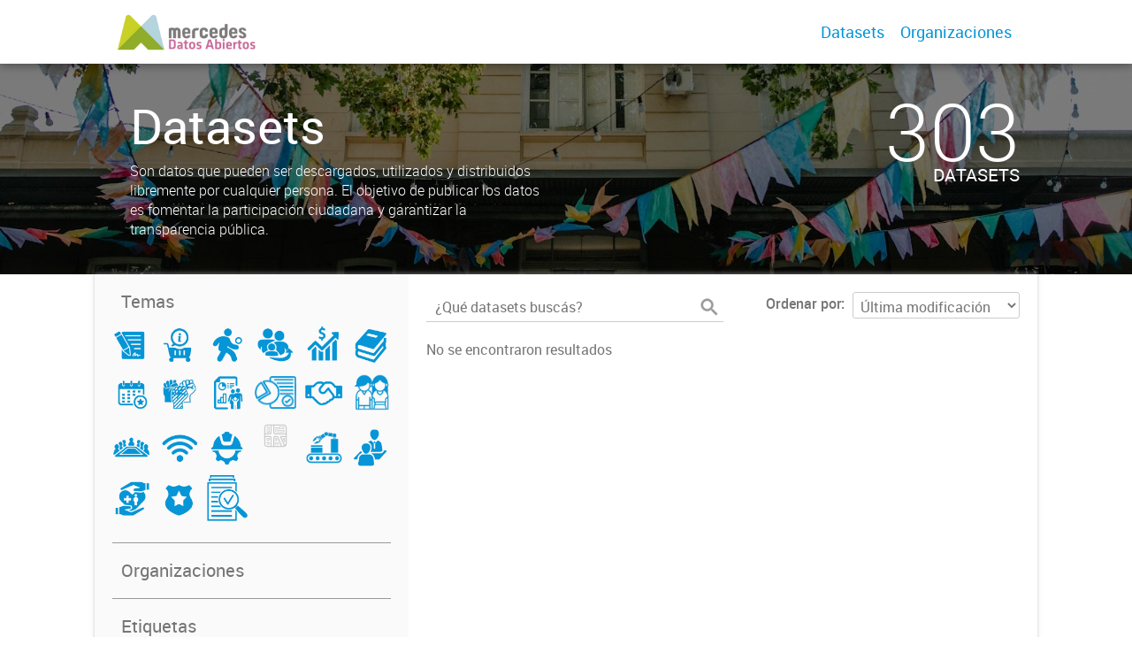

--- FILE ---
content_type: text/html; charset=utf-8
request_url: https://datosabiertos.mercedes.gob.ar/dataset?groups=declaraciones-juradas&tags=2020
body_size: 5353
content:
<!DOCTYPE html>
<!--[if IE 7]> <html lang="es" class="ie ie7"> <![endif]-->
<!--[if IE 8]> <html lang="es" class="ie ie8"> <![endif]-->
<!--[if IE 9]> <html lang="es" class="ie9"> <![endif]-->
<!--[if gt IE 8]><!--> <html lang="es"> <!--<![endif]-->
  <head>
    <!--[if lte ie 8]><script type="text/javascript" src="/fanstatic/vendor/:version:2019-12-02T16:58:12/html5.min.js"></script><![endif]-->
<link rel="stylesheet" type="text/css" href="/fanstatic/vendor/:version:2019-12-02T16:58:12/select2/select2.css" />
<link rel="stylesheet" type="text/css" href="/fanstatic/css/:version:2019-12-02T16:58:12/main.min.css" />
<link rel="stylesheet" type="text/css" href="/fanstatic/vendor/:version:2019-12-02T16:58:12/font-awesome/css/font-awesome.min.css" />
<link rel="stylesheet" type="text/css" href="/fanstatic/gobar_css/:version:2019-12-02T17:16:31/gobar_style.css" />

    <meta charset="utf-8" />
      <meta name="generator" content="ckan 2.7.6" />
      <meta name="viewport" content="width=device-width, initial-scale=1.0">
    
    
        <!-- Google Tag Manager -->
            <noscript><iframe src="//www.googletagmanager.com/ns.html?id=GTM-MQ5D9KCC"
            height="0" width="0" style="display:none;visibility:hidden"></iframe></noscript>
            <script>(function(w,d,s,l,i){w[l]=w[l]||[];w[l].push({'gtm.start':
            new Date().getTime(),event:'gtm.js'});var f=d.getElementsByTagName(s)[0],
            j=d.createElement(s),dl=l!='dataLayer'?'&l='+l:'';j.async=true;j.src=
            '//www.googletagmanager.com/gtm.js?id='+i+dl;f.parentNode.insertBefore(j,f);
            })(window,document,'script','dataLayer','GTM-MQ5D9KCC');</script>
        <!-- End Google Tag Manager -->
    <meta property="og:url" content="https://datosabiertos.mercedes.gob.ar/">
    <meta property="og:type" content="article">
    <meta property="og:title" content="Datos Abiertos - Municipalidad de Mercedes">
    <meta property="og:site_name" content="Datos Abiertos - Municipalidad de Mercedes">
    <meta property="og:description" content="Impulsamos la transparencia y la modernización mediante datos abiertos, invitando a la ciudadanía, empresas y universidades a colaborar para mejorar la gestión pública.">
    <meta property="og:image" content="https://datosabiertos.mercedes.gob.ar/user_images/ncd.png">
    <meta property="og:image:type" content="image/png">
    <meta property="og:image:width" content="2400">
    <meta property="og:image:height" content="1260">
    <meta property="og:locale" content="es_AR">

    <meta name="twitter:card" content="summary">
    <meta name="twitter:site:id" content="@@munimercedes"/>
    <meta name="twitter:image:src" content="https://datosabiertos.mercedes.gob.ar/user_images/ncd.png">
    <meta name="twitter:title" content="Datos Abiertos - Municipalidad de Mercedes">
    <meta name="twitter:description" content="Impulsamos la transparencia y la modernización mediante datos abiertos, invitando a la ciudadanía, empresas y universidades a colaborar para mejorar la gestión pública">
    <title>
    Datos Abiertos Mercedes - Datos</title>

    
    
   <link rel="shortcut icon" href="/favicon.ico"/>
    
        <script type="text/javascript">
  (function(i,s,o,g,r,a,m){i['GoogleAnalyticsObject']=r;i[r]=i[r]||function(){
  (i[r].q=i[r].q||[]).push(arguments)},i[r].l=1*new Date();a=s.createElement(o),
  m=s.getElementsByTagName(o)[0];a.async=1;a.src=g;m.parentNode.insertBefore(a,m)
  })(window,document,'script','//www.google-analytics.com/analytics.js','ga');

  ga('create', '', '', {});
     
  ga('set', 'anonymizeIp', true);
  ga('send', 'pageview');
</script>
    
   <link rel="alternate" type="text/n3" href="https://datosabiertos.mercedes.gob.ar/catalog.n3"/>
   <link rel="alternate" type="text/ttl" href="https://datosabiertos.mercedes.gob.ar/catalog.ttl"/>
   <link rel="alternate" type="application/rdf+xml" href="https://datosabiertos.mercedes.gob.ar/catalog.xml"/>
   <link rel="alternate" type="application/ld+json" href="https://datosabiertos.mercedes.gob.ar/catalog.jsonld"/>

      
    

    
      
      
    
    
  </head>

  
  <body data-site-root="https://datosabiertos.mercedes.gob.ar/" data-locale-root="https://datosabiertos.mercedes.gob.ar/" >

    
    <style type="text/css">
        
    </style>

    <div class="footer-down">
            
<div id="header" class="container-fluid">
    <div class="restricted-max-width">
        <div id="header-spacing" class="col-xs-12 col-sm-10 col-sm-offset-1">

            

            <div class="col-xs-12 col-sm-5 no-padding logo-header">
                <div class="logo-and-xs-icon">
                    <i class="icon-reorder fa fa-bars" aria-hidden="true"></i>
                    <a href="/">
                        
                        <img src="/user_images/logo-datos.jpg" alt="/" class="logo-ministerio">
                    </a>
                    
                </div>
                <div class="xs-navbar hidden">
                    <div class="navbar-link">
                        <a href="/dataset">
                            DATASETS
                        </a>
                    </div>
                    <hr>
                    
                    
                        <div class="navbar-link">
                            <a href="/organizaciones">
                                ORGANIZACIONES
                            </a>
                        </div>
                    

                    

                    <div class="navbar-link dropdown-navbar-link">
                        <span class="username"></span> <svg class="user-logo" xmlns="http://www.w3.org/2000/svg" viewBox="0 0 128.46 128.46"><path d="M128.46,64.23A63.15,63.15,0,0,0,119.84,32,64.21,64.21,0,0,0,96.48,8.62,63.12,63.12,0,0,0,64.23,0,63.12,63.12,0,0,0,32,8.62,64.2,64.2,0,0,0,8.62,32,63.15,63.15,0,0,0,0,64.23,63.15,63.15,0,0,0,8.62,96.48a64.76,64.76,0,0,0,9.82,12.86l-.16.27a70.09,70.09,0,0,0,9.2,7.34c1.46,1,3,2,4.51,2.91a63.17,63.17,0,0,0,32.25,8.62,63.17,63.17,0,0,0,32.25-8.62,66.19,66.19,0,0,0,7-4.74,72.41,72.41,0,0,0,6.61-5.51l-.14-.23a64.76,64.76,0,0,0,9.85-12.89A63.15,63.15,0,0,0,128.46,64.23Zm-20.52,41.89C101.56,96.56,88,81,66.73,79.8a26.25,26.25,0,0,0,16.88-7.9,26.44,26.44,0,0,0,8-19.41,26.44,26.44,0,0,0-8-19.4,26.42,26.42,0,0,0-19.4-8,26.41,26.41,0,0,0-19.4,8,26.44,26.44,0,0,0-8,19.4,26.44,26.44,0,0,0,8,19.41,26.25,26.25,0,0,0,16.87,7.9C40.48,81,26.88,96.52,20.49,106.09a61.14,61.14,0,0,1-8.66-11.48A59.48,59.48,0,0,1,3.71,64.23a59.48,59.48,0,0,1,8.11-30.37,60.53,60.53,0,0,1,22-22A59.45,59.45,0,0,1,64.23,3.71,59.46,59.46,0,0,1,94.6,11.83a60.54,60.54,0,0,1,22,22,59.48,59.48,0,0,1,8.11,30.37,59.48,59.48,0,0,1-8.11,30.37A61.14,61.14,0,0,1,107.94,106.12Z" style="fill:#0695d6"/></svg>
                    </div>
                    <div class="dropdown-navbar hidden">
                        <div class="navbar-link">
                            <a href="/configurar/mi_cuenta">
                                MI CUENTA
                            </a>
                        </div><div class="navbar-link">
                            <a href="https://datosgobar.github.io/portal-andino/quickstart/" target="_blank">
                                AYUDA
                            </a>
                        </div>

                        <div class="navbar-link">
                            <a href="/logout">
                                SALIR
                            </a>
                        </div>
                    </div>
                </div>
            </div>

            <div class="col-xs-12 col-sm-7 no-padding header-links"><a class="header-link" href="/dataset">Datasets</a><a class="header-link" href="/organizaciones">Organizaciones</a></div>
        </div>
    </div>
</div>
        

    


<div id="title" class="package-title container-fluid" style="background-image:url(&#34;/user_images/1M5A4064-recortado.jpg&#34;)">
    <div class="background-overlay">
        <div class="restricted-max-width">
            <div class="col-xs-12 col-md-10 col-md-offset-1">
                <div id="title-container" class="col-xs-12 col-md-6 text-left">
                    <h1>Datasets</h1>

                    <p class="description">
                        
                        Son datos que pueden ser descargados, utilizados y distribuidos
libremente por cualquier persona. El objetivo de publicar los datos
es fomentar la participación ciudadana y garantizar la transparencia pública.
                        
                    </p>
                </div>
                <div id="stats" class="col-xs-12 col-md-4 col-md-offset-2">
                    <div class="col-xs-12">
                        <p class="stat">303</p>

                        <p class="stats-legend datasets">DATASETS</p>
                    </div>
                </div>
            </div>
        </div>
    </div>
</div>



    <div class="package-container container-fluid">
        <div class="restricted-max-width">
            <div class="package-search col-xs-12 col-md-10 col-md-offset-1">
                <div class="filters-container col-md-4">
    <div class="hidden-md hidden-lg hide-filters-button">
        <i class="icon-chevron-left"></i>
    </div>
    <div class="search-filter invisible">
        <h2 class="filter-title">Temas</h2>

        <div class="group-images"><div class="group-image-container  "><img src="https://datosabiertos.mercedes.gob.ar/uploads/group/2021-02-02-153643.771553datos-abiertos-iconosdeclaraciones-juradas.png" data-title="Declaraciones juradas patrimoniales (0)" data-replace=svg></div><div class="group-image-container  "><img src="https://datosabiertos.mercedes.gob.ar/uploads/group/2024-02-15-165206.2667182021-06-07-134241.582019WhatsApp-Image-2021-06-07-at-08.33.36-sin-fondo.png" data-title="Defensa del consumidor (0)" data-replace=svg></div><div class="group-image-container  "><img src="https://datosabiertos.mercedes.gob.ar/uploads/group/2021-04-21-130731.855321datos-abiertos-iconosdeportes.png" data-title="Deportes (0)" data-replace=svg></div><div class="group-image-container  "><img src="https://datosabiertos.mercedes.gob.ar/uploads/group/2021-02-02-153654.493233datos-abiertos-iconosdesarollo-de-la-comunidad.png" data-title="Desarrollo de la Comunidad (0)" data-replace=svg></div><div class="group-image-container  "><img src="https://datosabiertos.mercedes.gob.ar/uploads/group/2021-02-02-153705.572002datos-abiertos-iconoseconomia.png" data-title="Economía y Hacienda (0)" data-replace=svg></div><div class="group-image-container  "><img src="https://datosabiertos.mercedes.gob.ar/uploads/group/2021-02-02-153713.862380datos-abiertos-iconoseducacion.png" data-title="Educación  (0)" data-replace=svg></div><div class="group-image-container  "><img src="https://datosabiertos.mercedes.gob.ar/uploads/group/2024-02-15-164634.3924722023-01-31-131400.459737datos-abiertos-iconoseventos-fondo-transparente.png" data-title="Eventos masivos y fiestas populares (0)" data-replace=svg></div><div class="group-image-container  "><img src="https://datosabiertos.mercedes.gob.ar/uploads/group/2024-02-15-165432.4319662021-06-07-134255.066842WhatsApp-Image-2021-06-07-at-08.33.36-1-sin-fondo.pn" data-title="Género (0)" data-replace=svg></div><div class="group-image-container  "><img src="https://datosabiertos.mercedes.gob.ar/uploads/group/2021-06-16-121054.777300datos-abiertos-iconosdatos-censales.png" data-title="Indicadores (0)" data-replace=svg></div><div class="group-image-container  "><img src="https://datosabiertos.mercedes.gob.ar/uploads/group/2025-12-29-164250.124497informes.png" data-title="Informes_ejecutivos (0)" data-replace=svg></div><div class="group-image-container  "><img src="https://datosabiertos.mercedes.gob.ar/uploads/group/2021-02-02-153824.165023datos-abiertos-iconossociedades-civiles.png" data-title="Instituciones de la comunidad (0)" data-replace=svg></div><div class="group-image-container  "><img src="https://datosabiertos.mercedes.gob.ar/uploads/group/2024-02-15-165025.4135332021-07-12-121343.821386Juventud-sin-fondo.png" data-title="Juventud (0)" data-replace=svg></div><div class="group-image-container  "><img src="https://datosabiertos.mercedes.gob.ar/uploads/group/2022-03-10-125752.769069datos-abiertos-iconosapertura-sesiones.png" data-title="Mensajes de apertura de sesiones del Honorable Concejo Deliberante (0)" data-replace=svg></div><div class="group-image-container  "><img src="https://datosabiertos.mercedes.gob.ar/uploads/group/2021-02-02-153722.147579datos-abiertos-iconosmodernizacion.png" data-title="Modernización del Estado (0)" data-replace=svg></div><div class="group-image-container  "><img src="https://datosabiertos.mercedes.gob.ar/uploads/group/2021-02-02-153731.371170datos-abiertos-iconosobras.png" data-title="Obras y Servicios Públicos  (0)" data-replace=svg></div><div class="group-image-container  "><img src="https://datosabiertos.mercedes.gob.ar/uploads/group/2024-02-22-172026.461407casco-urbano.svg" data-title="Planeamiento Urbano y Ordenamiento Territorial (0)" data-replace=svg></div><div class="group-image-container  "><img src="https://datosabiertos.mercedes.gob.ar/uploads/group/2024-02-15-165039.8394062021-07-12-121503.894961Produccion-sin-fondo.png" data-title="Producción (0)" data-replace=svg></div><div class="group-image-container  "><img src="https://datosabiertos.mercedes.gob.ar/uploads/group/2021-02-02-153741.044332datos-abiertos-iconosRRHH.png" data-title="Recursos Humanos (0)" data-replace=svg></div><div class="group-image-container  "><img src="https://datosabiertos.mercedes.gob.ar/uploads/group/2021-02-02-153800.948820datos-abiertos-iconossalud.png" data-title="Salud (0)" data-replace=svg></div><div class="group-image-container  "><img src="https://datosabiertos.mercedes.gob.ar/uploads/group/2021-02-02-153815.034779datos-abiertos-iconosseguridad.png" data-title="Seguridad (0)" data-replace=svg></div><div class="group-image-container  "><img src="https://datosabiertos.mercedes.gob.ar/uploads/group/2025-12-29-164300.570632transparencia.png" data-title="Transparencia (0)" data-replace=svg></div></div>

        <hr>
    </div>

<div class="search-filter invisible">
    <h2 class="filter-title">Organizaciones</h2>
    
        <ul class="filter-values">
            
                
            
                
            
        </ul>

        
            
        
    
    <hr>
</div>
    
    <div class="search-filter invisible">
        <h2 class="filter-title">Etiquetas</h2>
        
            <p class="filter-empty">No hay Etiquetas que coincidan con esta búsqueda</p>
        
        <hr>
    </div>

    <a class="close no-text hide-filters"><i class="icon-remove-sign"></i><span class="text">close</span></a>
</div>
                <div id="search-results" class="col-xs-12 col-md-8 invisible">
    

    

    







<form id="dataset-search-form"  class="search-form container-fluid search-and-order"
      method="get" data-module="select-switch">
    <div class="restricted-max-width">
        <div class="searcher col-xs-12 col-sm-6">
            <div class="hidden-md hidden-lg menu-button">
                <svg fill="#000000" height="24" viewBox="0 0 24 24" width="24" xmlns="http://www.w3.org/2000/svg">
    <path d="M3 18h18v-2H3v2zm0-5h18v-2H3v2zm0-7v2h18V6H3z"/>
</svg>
            </div>

            <input type="text" class="search" name="q" value="" autocomplete="off"
                   placeholder="¿Qué datasets buscás?" maxlength="200">
            <button type="submit" value="search">
                <img src="/img/search_gris.svg" class="search-icon">
            </button>
        </div>

        <span>
    
    

    
        
            
    <input type="hidden" name="groups" value="declaraciones-juradas"/>

        
    
        
            
    <input type="hidden" name="tags" value="2020"/>

        
    
</span>

        <div class="order hidden-xs col-sm-6">
            <label for="field-order-by">Ordenar por</label>
            <select id="field-order-by" name="sort">
                
                    
                        <option value="metadata_modified desc">Última modificación</option>
                    
                
                    
                        <option value="title_string asc">Ascendente (A - Z)</option>
                    
                
                    
                        <option value="title_string desc">Descendente (Z - A)</option>
                    
                
            </select>
            <button class="btn js-hide" type="submit" style="display:none;"></button>
        </div>
    </div>
</form>


    
        <p class="extra">No se encontraron resultados</p>
    




    <div class="dataset-list"></div>

    

    <div class="filters-veil"></div>
</div>
            </div>
        </div>
    </div>

    


            <div id="footer" class="container-fluid">
    <div class="restricted-max-width">
        <div id="footer-spacer" class="col-xs-10 col-xs-offset-1">
            <div class="footer-section logo col-xs-12 col-sm-6 col-md-6">
                <p>
                    
                    
                    
                        <a href="https://twitter.com/munimercedes" target="_blank" class="social-link">
                            <i class="fa fa-twitter" aria-hidden="true"></i>
                        </a>
                    

                    
                    
                    
                        <a href="https://www.facebook.com/munimercedes" target="_blank" class="social-link">
                            <i class="fa fa-facebook" aria-hidden="true"></i>
                        </a>
                    

                    
                    
                    

                    
                    
                    
                        <a href="https://www.instagram.com/munimercedes/" target="_blank" class="social-link">
                            <i class="fa fa-instagram" aria-hidden="true"></i>
                        </a>
                    

                    
                    
                    
                        <a href="https://www.youtube.com/c/MunicipalidadMercedes" target="_blank" class="social-link">
                            <i class="fa fa-youtube-play" aria-hidden="true"></i>
                        </a>
                    

                    
                    
                    

                    
                    
                    

                    
                </p>
                <div class="logo-edit-container">
                    
                    
                    <a href="https://www.mercedes.gob.ar" target="_blank">
                        <img src="/user_images/logo_0.jpg" alt="https://www.mercedes.gob.ar" class="logo-ministerio">
                    </a>
                    
                </div>
            </div>
            <div class="footer-section links-internos hidden-xs hidden-sm col-md-3">
                
                
            </div>
            <div class="footer-section links-externos col-xs-12 col-sm-6 col-md-3">
                
                
                    <p><a href="mailto:modernizacion@mercedes.gob.ar">Contactanos</a></p>
                
                <p class="ckan-link">
                    Desarrollado por<br><a href="https://github.com/datosgobar/distribuible.datos.gob.ar" target="_blank">Andino</a> con <a href="http://ckan.org/" target="_blank"><span class="ckan-name">CKAN</span></a>
                </p>
                <p class="ckan-link">
                    Versión: 2.6.3
                </p>
            </div>
        </div>
    </div>
</div>

            
        </div>
    
    
    
    
    
    
    
    
    
    
    
  
    
  
    
    <div class="js-hide" data-module="google-analytics"
      data-module-googleanalytics_resource_prefix="">
    </div>
  


      
  <script>document.getElementsByTagName('html')[0].className += ' js';</script>
<script type="text/javascript" src="/fanstatic/vendor/:version:2019-12-02T16:58:12/jquery.min.js"></script>
<script type="text/javascript" src="/fanstatic/vendor/:version:2019-12-02T16:58:12/:bundle:bootstrap/js/bootstrap.min.js;jed.min.js;moment-with-locales.js;select2/select2.min.js"></script>
<script type="text/javascript" src="/fanstatic/base/:version:2019-12-02T16:58:12/:bundle:plugins/jquery.inherit.min.js;plugins/jquery.proxy-all.min.js;plugins/jquery.url-helpers.min.js;plugins/jquery.date-helpers.min.js;plugins/jquery.slug.min.js;plugins/jquery.slug-preview.min.js;plugins/jquery.truncator.min.js;plugins/jquery.masonry.min.js;plugins/jquery.form-warning.min.js;sandbox.min.js;module.min.js;pubsub.min.js;client.min.js;notify.min.js;i18n.min.js;main.min.js;modules/select-switch.min.js;modules/slug-preview.min.js;modules/basic-form.min.js;modules/confirm-action.min.js;modules/api-info.min.js;modules/autocomplete.min.js;modules/custom-fields.min.js;modules/data-viewer.min.js;modules/table-selectable-rows.min.js;modules/resource-form.min.js;modules/resource-upload-field.min.js;modules/resource-reorder.min.js;modules/resource-view-reorder.min.js;modules/follow.min.js;modules/activity-stream.min.js;modules/dashboard.min.js;modules/resource-view-embed.min.js;view-filters.min.js;modules/resource-view-filters-form.min.js;modules/resource-view-filters.min.js;modules/table-toggle-more.min.js;modules/dataset-visibility.min.js;modules/media-grid.min.js;modules/image-upload.min.js"></script>
<script type="text/javascript" src="/fanstatic/ckanext-googleanalytics/:version:2019-12-02T16:58:24/googleanalytics_event_tracking.js"></script>
<script type="text/javascript" src="/fanstatic/gobar_js/:version:2019-12-02T17:16:31/:bundle:replace_svg.js;header.js;background_ie.js;console_message.js;forms/custom_popup.js;libs/BootstrapMenu.js;libs/clamp.js;libs/bootstrap_scripts.js;search/filters.js;search/groups.js"></script></body>
</html>